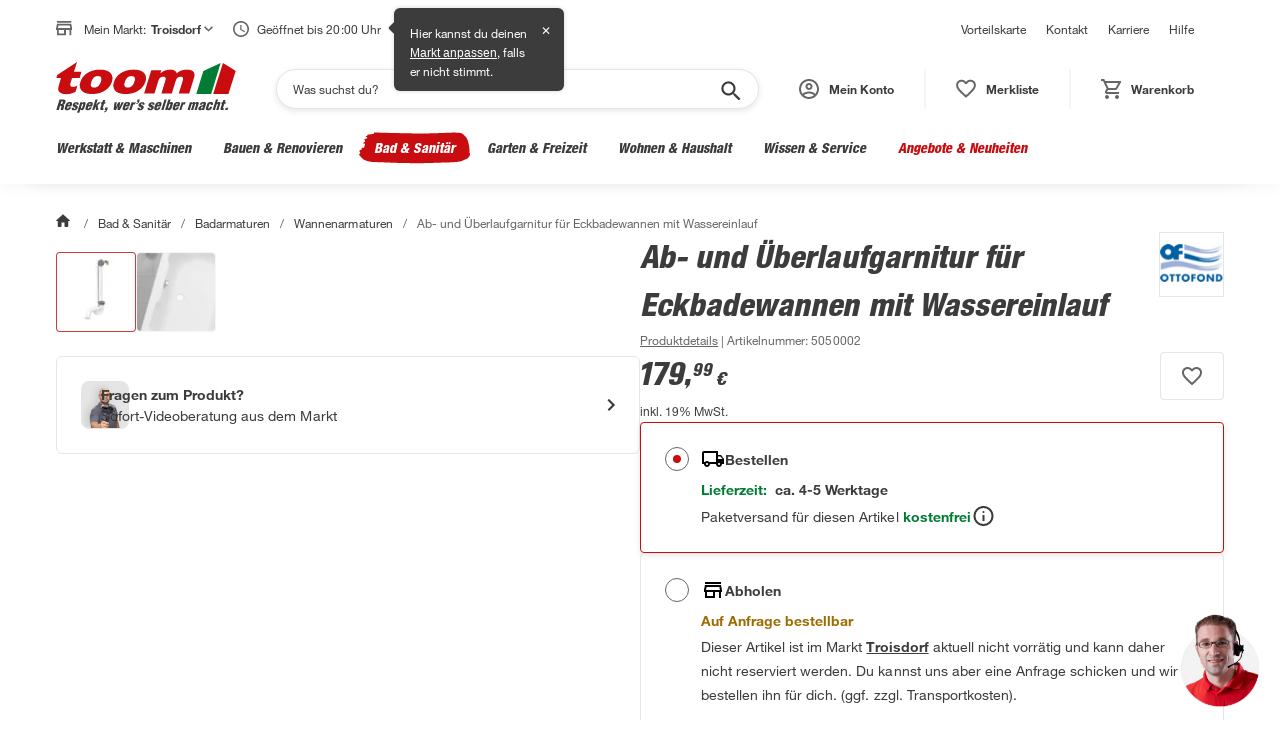

--- FILE ---
content_type: text/javascript
request_url: https://widgets.trustedshops.com/js/X5807C6AF24DEC59EE9889BB507B677C0.js
body_size: 1441
content:
((e,t)=>{const a={shopInfo:{tsId:"X5807C6AF24DEC59EE9889BB507B677C0",name:"toom.de",url:"toom.de",language:"de",targetMarket:"DEU",ratingVariant:"WIDGET",eTrustedIds:{accountId:"acc-5794c5cb-8ec2-43f9-8fe2-47f8a9945016",channelId:"chl-b3a912f2-e80a-4bac-bc84-20644a6481dc"},buyerProtection:{certificateType:"CLASSIC",certificateState:"PRODUCTION",mainProtectionCurrency:"EUR",classicProtectionAmount:100,maxProtectionDuration:30,plusProtectionAmount:2e4,basicProtectionAmount:100,firstCertified:"2019-07-15 00:00:00"},reviewSystem:{rating:{averageRating:4.48,averageRatingCount:12148,overallRatingCount:38184,distribution:{oneStar:683,twoStars:234,threeStars:445,fourStars:2012,fiveStars:8774}},reviews:[{average:4,buyerStatement:"Top Lieferung",rawChangeDate:"2026-01-18T21:41:18.000Z",changeDate:"18.1.2026",transactionDate:"15.1.2026"},{average:5,buyerStatement:"Bei toom bekommt man fast alles kaufe da sehr gerne ein",rawChangeDate:"2026-01-18T17:10:33.000Z",changeDate:"18.1.2026",transactionDate:"18.1.2026"},{average:5,buyerStatement:"Ich wohne nur ca 400m vom baumarkt entfernt. Gut wäre, wenn ich online bestellte waren von meinem baumarkt abholen könnte, wenn sie angeliefert worden sind (auch mit dem rabatt)",rawChangeDate:"2026-01-18T16:45:24.000Z",changeDate:"18.1.2026",transactionDate:"18.1.2026"}]},features:["GUARANTEE_RECOG_CLASSIC_INTEGRATION","SHOP_CONSUMER_MEMBERSHIP","INDIVIDUAL_REVIEW_FORM","NET_RECOMMENDATION_SCORE","PRODUCT_REVIEWS","DISABLE_REVIEWREQUEST_SENDING","MARS_EVENTS","MARS_REVIEWS","MARS_QUESTIONNAIRE","MARS_PUBLIC_QUESTIONNAIRE"],consentManagementType:"OFF",urls:{profileUrl:"https://www.trustedshops.de/bewertung/info_X5807C6AF24DEC59EE9889BB507B677C0.html",profileUrlLegalSection:"https://www.trustedshops.de/bewertung/info_X5807C6AF24DEC59EE9889BB507B677C0.html#legal-info",reviewLegalUrl:"https://help.etrusted.com/hc/de/articles/23970864566162"},contractStartDate:"2019-03-15 00:00:00",shopkeeper:{name:"toom Baumarkt GmbH",street:"Humboldtstraße 140-144",country:"DE",city:"Köln",zip:"51149"},displayVariant:"full",variant:"full",twoLetterCountryCode:"DE"},"process.env":{STAGE:"prod"},externalConfig:{trustbadgeScriptUrl:"https://widgets.trustedshops.com/assets/trustbadge.js",cdnDomain:"widgets.trustedshops.com"},elementIdSuffix:"-98e3dadd90eb493088abdc5597a70810",buildTimestamp:"2026-01-19T05:27:22.490Z",buildStage:"prod"},r=a=>{const{trustbadgeScriptUrl:r}=a.externalConfig;let n=t.querySelector(`script[src="${r}"]`);n&&t.body.removeChild(n),n=t.createElement("script"),n.src=r,n.charset="utf-8",n.setAttribute("data-type","trustbadge-business-logic"),n.onerror=()=>{throw new Error(`The Trustbadge script could not be loaded from ${r}. Have you maybe selected an invalid TSID?`)},n.onload=()=>{e.trustbadge?.load(a)},t.body.appendChild(n)};"complete"===t.readyState?r(a):e.addEventListener("load",(()=>{r(a)}))})(window,document);